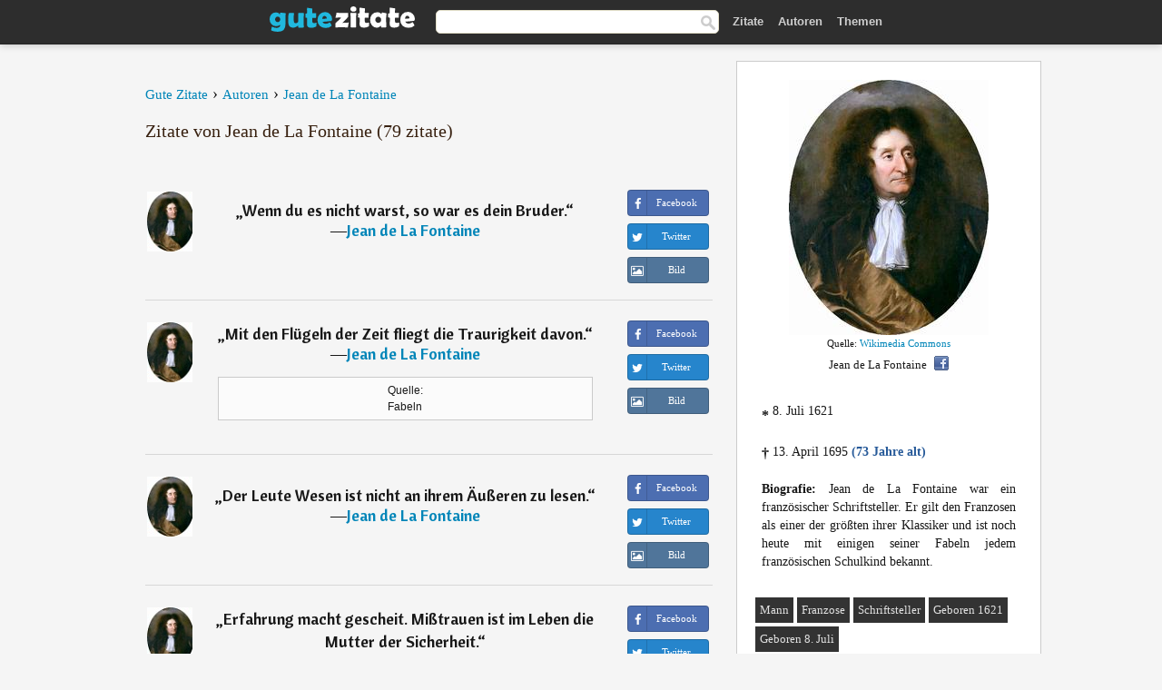

--- FILE ---
content_type: text/html; charset=UTF-8
request_url: https://gutezitate.com/autor/jean-de-la-fontaine/6
body_size: 6015
content:
<!DOCTYPE html>
<html lang="de" xml:lang="de"><head prefix="og: http://ogp.me/ns# fb: http://ogp.me/ns/fb# gutezitate: http://ogp.me/ns/fb/gutezitate#">
<meta http-equiv="content-type" content="text/html; charset=UTF-8"> 

  <title>Jean de La Fontaine - Zitate - Gute Zitate</title>
  
  <meta name="description" content="Gedichte, Sprüche und Zitate von Jean de La Fontaine für Facebook, Twitter, WhatsApp und Instagram. Jean de La Fontaine war ein französischer...">

<link href="/css/basev2.1.9.css" media="screen" rel="stylesheet" type="text/css">
<link rel="preconnect" href="https://fonts.googleapis.com">
<link rel="preconnect" href="https://fonts.gstatic.com" crossorigin>

  <meta property="og:title" content="Jean de La Fontaine">
  <meta property="og:type" content="gutezitate:autor">
  <meta property="og:site_name" content="Gute Zitate">
  <meta property="og:description" content="Zitate von Jean de La Fontaine">
  <meta property="og:image" content="https://gutezitate.com/bilder/jean-de-la-fontaine.jpg">
  <meta property="og:url" content="https://gutezitate.com/autor/jean-de-la-fontaine">  
  <meta property="fb:app_id" content="613188655393765"> 
  <meta itemprop="image" content="https://gutezitate.com/bilder/jean-de-la-fontaine.jpg">
  <link rel="image_src" href="https://gutezitate.com/bilder/jean-de-la-fontaine.jpg">  
  <link rel="apple-touch-icon" sizes="57x57" href="/apple-touch-icon-57x57.png?v=2016">
  <link rel="apple-touch-icon" sizes="60x60" href="/apple-touch-icon-60x60.png?v=2016">
  <link rel="apple-touch-icon" sizes="72x72" href="/apple-touch-icon-72x72.png?v=2016">
  <link rel="apple-touch-icon" sizes="76x76" href="/apple-touch-icon-76x76.png?v=2016">
  <link rel="apple-touch-icon" sizes="114x114" href="/apple-touch-icon-114x114.png?v=2016">
  <link rel="apple-touch-icon" sizes="120x120" href="/apple-touch-icon-120x120.png?v=2016">
  <link rel="apple-touch-icon" sizes="144x144" href="/apple-touch-icon-144x144.png?v=2016">
  <link rel="apple-touch-icon" sizes="152x152" href="/apple-touch-icon-152x152.png?v=2016">
  <link rel="apple-touch-icon" sizes="180x180" href="/apple-touch-icon-180x180.png?v=2016">
  <link rel="icon" type="image/png" href="/favicon-32x32.png?v=2016" sizes="32x32">
  <link rel="icon" type="image/png" href="/android-chrome-192x192.png?v=2016" sizes="192x192">
  <link rel="icon" type="image/png" href="/favicon-96x96.png?v=2016" sizes="96x96">
  <link rel="icon" type="image/png" href="/favicon-16x16.png?v=2016" sizes="16x16">
  <link rel="manifest" href="/manifest.json?v=2016">
  <link rel="mask-icon" href="/safari-pinned-tab.svg?v=2016" color="#5bbad5">
  <link rel="shortcut icon" href="/favicon.ico?v=2016">
  <meta name="apple-mobile-web-app-title" content="Gute Zitate">
  <meta name="application-name" content="Gute Zitate">
  <meta name="msapplication-TileColor" content="#2b5797">
  <meta name="msapplication-TileImage" content="/mstile-144x144.png?v=2016">
  <meta name="theme-color" content="#ffffff">

   
   <meta name="viewport" content="width=device-width, initial-scale=1, maximum-scale=1"> 
   
   
<script async src="https://www.googletagmanager.com/gtag/js?id=G-WF96CDLLB7"></script>
<script>
  window.dataLayer = window.dataLayer || [];
  function gtag(){dataLayer.push(arguments);}
  gtag('js', new Date());

  gtag('config', 'G-WF96CDLLB7');
</script>


<link rel="canonical" href="https://gutezitate.com/autor/jean-de-la-fontaine/6">
<link rel="prev" href="https://gutezitate.com/autor/jean-de-la-fontaine/5">
<script async src="//pagead2.googlesyndication.com/pagead/js/adsbygoogle.js"></script>
<script>
  (adsbygoogle = window.adsbygoogle || []).push({
    google_ad_client: "ca-pub-6631402814758980",
    enable_page_level_ads: true
  });
</script>

</head>

<body>
<div class="content">

    <div id="tbar_w">
    <div class="uitext" id="siteheader">

<div class="shwrapper">	


<div id="logo">
<a href="/">

<img alt="Gute Zitate" src="/img/gute.svg" width="160" height="36">

</a>
</div>
<div id="sitesearch">
<form accept-charset="UTF-8" action="/zitate/" method="get" name="headerSearchForm">
<div class="auto_complete_field_wrapper">
<input class="greyText" id="sitesearch_field" name="q" type="text" autocomplete="off">        
<input type="hidden" name="t" value="1">

</div>
<a class="submitLink" href="#" onclick="document.headerSearchForm.submit(); return false;" rel="nofollow"><img alt="Buscar" src="/img/mg.png" title="Zitate und Autoren" width="16"></a>
</form>
</div>

<ul class="nav" id="sitenav">
<li>
<a href="/" class="navlink" id="quotes2li">Zitate</a>
</li>
<li>
<a href="/autoren/" class="navlink" id="authors2li">Autoren</a>
</li>
<li>
<a href="/themen/" class="navlink" id="topics2li">Themen</a>
</li>
</ul>

<div class="loginbar">
<div class="ubtn-group" id="lbsearch"><a href="/zitate/" class="ubtn ubtn-inverse"> <i class="icon-search icon-white nbarbtn"></i></a></div><div class="ubtn-group" id="lbmore"><a href="#showmore" class="ubtn ubtn-inverse"> <i class="icon-menu icon-white nbarbtn"></i></a></div>
</div>


</div>
</div>

</div>



  <div class="mainContentContainer ">
    <div class="mainContent">
      

      <div class="mainContentFloat">



<div class="leftContainer">
	<br>
	
	<div id="breadcrumbs"><ol itemscope itemtype="https://schema.org/BreadcrumbList" class="obdc"><li itemprop="itemListElement" itemscope itemtype="https://schema.org/ListItem"><a itemprop="item" href="/"><span itemprop="name">Gute Zitate</span></a><meta itemprop="position" content="1"></li><li class="bdcsp"> › </li><li itemprop="itemListElement" itemscope itemtype="https://schema.org/ListItem"><a itemprop="item" href="/autoren/"><span itemprop="name">Autoren</span></a><meta itemprop="position" content="2"></li><li class="bdcsp"> › </li><li itemprop="itemListElement" itemscope itemtype="https://schema.org/ListItem"><a itemprop="item" itemscope itemtype="https://schema.org/Person" href="/autor/jean-de-la-fontaine"><span itemprop="name">Jean de La Fontaine</span></a><meta itemprop="position" content="3"></li></ol></div><h1>Zitate von Jean de La Fontaine (79 zitate)</h1><br><div class="quotes"><div class="quote"><div class="quoteDetails"><table><tbody><tr><td class="qd_td"><a href="/autor/jean-de-la-fontaine"><img alt="Jean de La Fontaine"  src="/bilder/jean-de-la-fontaine-s1.jpg" srcset="/bilder/jean-de-la-fontaine-s1@2x.jpg 2x" width="50" height="66"></a></td><td class="swidth"><div class="quoteText2">„<a href="/zitat/185700" class="qlink">Wenn du es nicht warst, so war es dein Bruder.</a>“<br>  ―<a href="/autor/jean-de-la-fontaine">Jean de La Fontaine</a></div></td></tr></tbody></table></div><div class="action"><div class="acdblock"><div class="abtndiv"><a href="javascript:void(0);" rel="nofollow" onclick="sbWindow('https://www.facebook.com/sharer/sharer.php?u=https://gutezitate.com/zitat/185700',640,360);" class="btn btn-block btn-social btn-xs btn-facebook" > <span class="fa fa-facebook"></span><div class="abtnlabel">Facebook</div></a></div><div class="abtndiv"><a href="javascript:void(0);" rel="nofollow" onclick="sbWindow('https://twitter.com/intent/tweet?original_referer=https://gutezitate.com/zitat/185700&amp;text=Wenn+du+es+nicht+warst%2C+so+war+es+dein+Bruder.&amp;url=https://gutezitate.com/zitat/185700',570,270);" class="btn btn-block btn-social btn-xs btn-twitter"> <span class="fa fa-twitter"></span><div class="abtnlabel">Twitter</div></a></div><div class="wappbtn abtndiv"><a class="btn btn-block btn-social btn-xs btn-wapp" href="whatsapp://send?text=Wenn du es nicht warst, so war es dein Bruder. - Jean de La Fontaine - https://gutezitate.com/zitat/185700"> <span class="fa fa-wapp"></span><div class="abtnlabel">WhatsApp</div></a></div><div class="abtndiv"><a href="/zitat/185700" class="btn btn-block btn-social btn-xs btn-img"> <span class="fa fa-img"></span><div class="abtnlabel">Bild</div></a></div></div></div></div><div class="quote"><div class="quoteDetails"><table><tbody><tr><td class="qd_td"><a href="/autor/jean-de-la-fontaine"><img alt="Jean de La Fontaine"  src="/bilder/jean-de-la-fontaine-s1.jpg" srcset="/bilder/jean-de-la-fontaine-s1@2x.jpg 2x" width="50" height="66"></a></td><td class="swidth"><div class="quoteText2">„<a href="/zitat/189212" class="qlink">Mit den Flügeln der Zeit fliegt die Traurigkeit davon.</a>“<br>  ―<a href="/autor/jean-de-la-fontaine">Jean de La Fontaine</a></div><div class="refbox">Quelle: <br> Fabeln</div></td></tr></tbody></table></div><div class="action"><div class="acdblock"><div class="abtndiv"><a href="javascript:void(0);" rel="nofollow" onclick="sbWindow('https://www.facebook.com/sharer/sharer.php?u=https://gutezitate.com/zitat/189212',640,360);" class="btn btn-block btn-social btn-xs btn-facebook" > <span class="fa fa-facebook"></span><div class="abtnlabel">Facebook</div></a></div><div class="abtndiv"><a href="javascript:void(0);" rel="nofollow" onclick="sbWindow('https://twitter.com/intent/tweet?original_referer=https://gutezitate.com/zitat/189212&amp;text=Mit+den+Fl%C3%BCgeln+der+Zeit+fliegt+die+Traurigkeit+davon.&amp;url=https://gutezitate.com/zitat/189212',570,270);" class="btn btn-block btn-social btn-xs btn-twitter"> <span class="fa fa-twitter"></span><div class="abtnlabel">Twitter</div></a></div><div class="wappbtn abtndiv"><a class="btn btn-block btn-social btn-xs btn-wapp" href="whatsapp://send?text=Mit den Flügeln der Zeit fliegt die Traurigkeit davon. - Jean de La Fontaine - https://gutezitate.com/zitat/189212"> <span class="fa fa-wapp"></span><div class="abtnlabel">WhatsApp</div></a></div><div class="abtndiv"><a href="/zitat/189212" class="btn btn-block btn-social btn-xs btn-img"> <span class="fa fa-img"></span><div class="abtnlabel">Bild</div></a></div></div></div></div><div class="quote"><div class="quoteDetails"><table><tbody><tr><td class="qd_td"><a href="/autor/jean-de-la-fontaine"><img alt="Jean de La Fontaine"  src="/bilder/jean-de-la-fontaine-s1.jpg" srcset="/bilder/jean-de-la-fontaine-s1@2x.jpg 2x" width="50" height="66"></a></td><td class="swidth"><div class="quoteText2">„<a href="/zitat/190041" class="qlink">Der Leute Wesen ist nicht an ihrem Äußeren zu lesen.</a>“<br>  ―<a href="/autor/jean-de-la-fontaine">Jean de La Fontaine</a></div></td></tr></tbody></table></div><div class="action"><div class="acdblock"><div class="abtndiv"><a href="javascript:void(0);" rel="nofollow" onclick="sbWindow('https://www.facebook.com/sharer/sharer.php?u=https://gutezitate.com/zitat/190041',640,360);" class="btn btn-block btn-social btn-xs btn-facebook" > <span class="fa fa-facebook"></span><div class="abtnlabel">Facebook</div></a></div><div class="abtndiv"><a href="javascript:void(0);" rel="nofollow" onclick="sbWindow('https://twitter.com/intent/tweet?original_referer=https://gutezitate.com/zitat/190041&amp;text=Der+Leute+Wesen+ist+nicht+an+ihrem+%C3%84u%C3%9Feren+zu+lesen.&amp;url=https://gutezitate.com/zitat/190041',570,270);" class="btn btn-block btn-social btn-xs btn-twitter"> <span class="fa fa-twitter"></span><div class="abtnlabel">Twitter</div></a></div><div class="wappbtn abtndiv"><a class="btn btn-block btn-social btn-xs btn-wapp" href="whatsapp://send?text=Der Leute Wesen ist nicht an ihrem Äußeren zu lesen. - Jean de La Fontaine - https://gutezitate.com/zitat/190041"> <span class="fa fa-wapp"></span><div class="abtnlabel">WhatsApp</div></a></div><div class="abtndiv"><a href="/zitat/190041" class="btn btn-block btn-social btn-xs btn-img"> <span class="fa fa-img"></span><div class="abtnlabel">Bild</div></a></div></div></div></div><div class="quote"><div class="quoteDetails"><table><tbody><tr><td class="qd_td"><a href="/autor/jean-de-la-fontaine"><img alt="Jean de La Fontaine"  src="/bilder/jean-de-la-fontaine-s1.jpg" srcset="/bilder/jean-de-la-fontaine-s1@2x.jpg 2x" width="50" height="66"></a></td><td class="swidth"><div class="quoteText2">„<a href="/zitat/192210" class="qlink">Erfahrung macht gescheit. Mißtrauen ist im Leben die Mutter der Sicherheit.</a>“<br>  ―<a href="/autor/jean-de-la-fontaine">Jean de La Fontaine</a></div></td></tr></tbody></table></div><div class="action"><div class="acdblock"><div class="abtndiv"><a href="javascript:void(0);" rel="nofollow" onclick="sbWindow('https://www.facebook.com/sharer/sharer.php?u=https://gutezitate.com/zitat/192210',640,360);" class="btn btn-block btn-social btn-xs btn-facebook" > <span class="fa fa-facebook"></span><div class="abtnlabel">Facebook</div></a></div><div class="abtndiv"><a href="javascript:void(0);" rel="nofollow" onclick="sbWindow('https://twitter.com/intent/tweet?original_referer=https://gutezitate.com/zitat/192210&amp;text=Erfahrung+macht+gescheit.+Mi%C3%9Ftrauen+ist+im+Leben+die+Mutter+der+Sicherheit.&amp;url=https://gutezitate.com/zitat/192210',570,270);" class="btn btn-block btn-social btn-xs btn-twitter"> <span class="fa fa-twitter"></span><div class="abtnlabel">Twitter</div></a></div><div class="wappbtn abtndiv"><a class="btn btn-block btn-social btn-xs btn-wapp" href="whatsapp://send?text=Erfahrung macht gescheit. Mißtrauen ist im Leben die Mutter der Sicherheit. - Jean de La Fontaine - https://gutezitate.com/zitat/192210"> <span class="fa fa-wapp"></span><div class="abtnlabel">WhatsApp</div></a></div><div class="abtndiv"><a href="/zitat/192210" class="btn btn-block btn-social btn-xs btn-img"> <span class="fa fa-img"></span><div class="abtnlabel">Bild</div></a></div></div></div></div></div><div class ="paging" style="text-align: center; width: 100%"><div><a class="page"  href="/autor/jean-de-la-fontaine/">1</a><a class="page"  href="/autor/jean-de-la-fontaine/2">2</a><a class="page"  href="/autor/jean-de-la-fontaine/3">3</a><a class="page"  href="/autor/jean-de-la-fontaine/4">4</a><a class="page"  href="/autor/jean-de-la-fontaine/5">5</a><span class="page2">6</span></div></div></div>
<div class="rightContainer">
<div id="ainfobox"><div style="display:none" id="abadivr">Sobre o Autor:</div><img src="/bilder/jean-de-la-fontaine.jpg" loading="lazy" width="220" height="281" alt="Jean de La Fontaine" title="Jean de La Fontaine" style="max-width:250px;"><br><div id="imgsrc">Quelle: <a target="_blank" href="https://commons.wikimedia.org/wiki/File:Jean_de_La_Fontaine.PNG?uselang=de">Wikimedia Commons</a></div>Jean de La Fontaine<a href="javascript:void(0);" onclick="sbWindow('https://www.facebook.com/sharer/sharer.php?u=https://gutezitate.com/autor/jean-de-la-fontaine',640,360);"><img src="/img/fb16.png" srcset="/img/fb16@2x.png 2x" class="sbutton" width="16" height="16"></a><div id="ainfodata"><div style="text-align:left"><br><span class="bddate valign1"><b>*</b></span> 8. Juli 1621</div><div style="text-align:left"><br><span class="bddate valign2"><b>†</b></span> 13. April 1695  <span style="color:#275A99;font-weight:bold;">(73 Jahre alt)</span></div><div style="text-align:justify"><br><b>Biografie:</b> Jean de La Fontaine war ein französischer Schriftsteller. Er gilt den Franzosen als einer der größten ihrer Klassiker und ist noch heute mit einigen seiner Fabeln jedem französischen Schulkind bekannt.</div></div><br><div class="tagsblock"><div class="atag"><a href="/autoren/suche/mann">Mann</a></div><div class="atag"><a href="/autoren/suche/franzose">Franzose</a></div><div class="atag"><a href="/autoren/suche/schriftsteller">Schriftsteller</a></div><div class="atag"><a href="/autoren/suche/geboren-1621">Geboren 1621</a></div><div class="atag"><a href="/autoren/suche/geboren-8.-juli">Geboren 8. Juli</a></div></div><div class="clear"></div></div><div class="clear"></div>
    <div class="clearFloats bigBox qotd" id="quote_of_the_day"><div class="h2Container gradientHeaderContainer" style="float:left"><h2 class="brownBackground">Zitat des Tages</h2></div><div class="bigBoxBody"><div class="bigBoxContent containerWithHeaderContent">
      <div id="quoteoftheday" style="margin-bottom:10px;float:left;width:100%">
        <div class="stacked mediumText"><b>„</b><i>Nicht darauf kommt es an, daß ich etwas anderes meine als der andere, sondern darauf, daß der andere das Richtige aus Eigenem finden wird, wenn ich etwas dazu beitrage.</i><b>“</b> <i>[Das Miteinander der Menschen,  Wie erlangt man Erkenntnisse der höheren Welten? (GA 10) S. 70.]</i></div>

<div class="mediumText">
<div class="textRight">

—
<a href="/autor/rudolf-steiner"><strong>Rudolf Steiner</strong></a>

</div>
</div>

      </div>
	  

<div class="clear"></div></div></div><div class="bigBoxBottom"></div></div>


<div class="clear"></div>
<br>
<div id="adslot2">
<script async src="//pagead2.googlesyndication.com/pagead/js/adsbygoogle.js"></script>
<!-- gutezitate_side2 -->
<ins class="adsbygoogle"
     style="display:inline-block;width:300px;height:600px"
     data-ad-client="ca-pub-6631402814758980"
     data-ad-slot="7332518820"></ins>
<script>
(adsbygoogle = window.adsbygoogle || []).push({});
</script></div>

<div id="exbar">
<a id="showmore">&nbsp;</a>
<div class="ubtn-group"><a href="/autoren/" class="ubtn ubtn-inverse">Autoren</a></div><div class="ubtn-group"><a href="/themen/" class="ubtn ubtn-inverse">Themen</a></div></div>


  <div class="containerWithHeader clearFloats bigBox"><div class="h2Container gradientHeaderContainer"><h2 class="brownBackground">Top-Autoren</h2></div><div class="bigBoxBody"><div class="bigBoxContent containerWithHeaderContent">
      
	  <div class="dpopauth"><div class="pop_authors" id="apop1" ><a href="/autor/platon"><img src="/bilder/platon-s1.jpg" loading="lazy"  srcset="/bilder/platon-s1@2x.jpg 2x" width="50" height="66" alt="Platon" title="Platon"></a></div><div class="pop_authors" id="apop2" ><a href="/autor/peter-hohl"><img src="/bilder/peter-hohl-s1.jpg" loading="lazy"  srcset="/bilder/peter-hohl-s1@2x.jpg 2x" width="50" height="66" alt="Peter Hohl" title="Peter Hohl"></a></div><div class="pop_authors" id="apop3" ><a href="/autor/george-bernard-shaw"><img src="/bilder/george-bernard-shaw-s1.jpg" loading="lazy"  srcset="/bilder/george-bernard-shaw-s1@2x.jpg 2x" width="50" height="66" alt="George Bernard Shaw" title="George Bernard Shaw"></a></div><div class="pop_authors" id="apop4" ><a href="/autor/friedrich-gottlieb-klopstock"><img src="/bilder/friedrich-gottlieb-klopstock-s1.jpg" loading="lazy"  srcset="/bilder/friedrich-gottlieb-klopstock-s1@2x.jpg 2x" width="50" height="66" alt="Friedrich Gottlieb Klopstock" title="Friedrich Gottlieb Klopstock"></a></div><div class="pop_authors" id="apop5" ><a href="/autor/arthur-conan-doyle"><img src="/bilder/arthur-conan-doyle-s1.jpg" loading="lazy"  srcset="/bilder/arthur-conan-doyle-s1@2x.jpg 2x" width="50" height="66" alt="Arthur Conan Doyle" title="Arthur Conan Doyle"></a></div><div class="pop_authors" id="apop6" ><a href="/autor/sunzi"><img src="/bilder/sunzi-s1.jpg" loading="lazy"  srcset="/bilder/sunzi-s1@2x.jpg 2x" width="50" height="66" alt="Sunzi" title="Sunzi"></a></div><div class="pop_authors" id="apop7" ><a href="/autor/friedrich-halm"><img src="/bilder/friedrich-halm-s1.jpg" loading="lazy"  srcset="/bilder/friedrich-halm-s1@2x.jpg 2x" width="50" height="66" alt="Friedrich Halm" title="Friedrich Halm"></a></div><div class="pop_authors" id="apop8" ><a href="/autor/erich-kästner"><img src="/bilder/erich-kastner-s1.jpg" loading="lazy"  srcset="/bilder/erich-kastner-s1@2x.jpg 2x" width="50" height="66" alt="Erich Kästner" title="Erich Kästner"></a></div><div class="pop_authors" id="apop9" ><a href="/autor/alfred-de-musset"><img src="/bilder/alfred-de-musset-s1.jpg" loading="lazy"  srcset="/bilder/alfred-de-musset-s1@2x.jpg 2x" width="50" height="66" alt="Alfred de Musset" title="Alfred de Musset"></a></div><div class="pop_authors" id="apop10" ><a href="/autor/friedrich-von-logau"><img src="/bilder/friedrich-von-logau-s1.jpg" loading="lazy"  srcset="/bilder/friedrich-von-logau-s1@2x.jpg 2x" width="50" height="66" alt="Friedrich von Logau" title="Friedrich von Logau"></a></div><div class="pop_authors" id="apop11" ><a href="/autor/heinrich-heine"><img src="/bilder/heinrich-heine-s1.jpg" loading="lazy"  srcset="/bilder/heinrich-heine-s1@2x.jpg 2x" width="50" height="66" alt="Heinrich Heine" title="Heinrich Heine"></a></div><div class="pop_authors" id="apop12" ><a href="/autor/peter-ustinov"><img src="/bilder/peter-ustinov-s1.jpg" loading="lazy"  srcset="/bilder/peter-ustinov-s1@2x.jpg 2x" width="50" height="66" alt="Peter Ustinov" title="Peter Ustinov"></a></div><div class="pop_authors" id="apop13" ><a href="/autor/ludwig-börne"><img src="/bilder/ludwig-borne-s1.jpg" loading="lazy"  srcset="/bilder/ludwig-borne-s1@2x.jpg 2x" width="50" height="66" alt="Ludwig Börne" title="Ludwig Börne"></a></div><div class="pop_authors" id="apop14" ><a href="/autor/christoph-august-tiedge"><img src="/bilder/christoph-august-tiedge-s1.jpg" loading="lazy"  srcset="/bilder/christoph-august-tiedge-s1@2x.jpg 2x" width="50" height="66" alt="Christoph August Tiedge" title="Christoph August Tiedge"></a></div><div class="pop_authors" id="apop15" ><a href="/autor/jean-jacques-rousseau"><img src="/bilder/jean-jacques-rousseau-s1.jpg" loading="lazy"  srcset="/bilder/jean-jacques-rousseau-s1@2x.jpg 2x" width="50" height="66" alt="Jean-Jacques Rousseau" title="Jean-Jacques Rousseau"></a></div><div class="pop_authors dnone" id="apop16" ><a href="/autor/albert-einstein"><img src="/bilder/albert-einstein-s1.jpg" loading="lazy"  srcset="/bilder/albert-einstein-s1@2x.jpg 2x" width="50" height="66" alt="Albert Einstein" title="Albert Einstein"></a></div></div>

<div class="clear"></div>

<div class="atag" id="mpopauthors"><a href="/autoren/suche/top">Mehr Top-Autoren</a></div>

</div></div>
<div class="bigBoxBottom"></div></div>


  <div class="containerWithHeader clearFloats bigBox"><div class="h2Container gradientHeaderContainer"><h2 class="brownBackground">Top-Themen</h2></div><div  id="themesblock" class="bigBoxBody"><div class="bigBoxContent containerWithHeaderContent">
      
	  <div id="poptagsblock" class="tcenter swidth"><div class="atag mwtag"><a href="/zitate/leben" class="actionLinkLite serif">Leben</a></div><div class="atag mwtag"><a href="/zitate/sein" class="actionLinkLite serif">Sein</a></div><div class="atag mwtag"><a href="/zitate/mensch" class="actionLinkLite serif">Mensch</a></div><div class="atag mwtag"><a href="/zitate/liebe" class="actionLinkLite serif">Liebe</a></div><div class="atag mwtag"><a href="/zitate/welt" class="actionLinkLite serif">Welt</a></div><div class="atag mwtag"><a href="/zitate/haben" class="actionLinkLite serif">Haben</a></div><div class="atag mwtag"><a href="/zitate/gott" class="actionLinkLite serif">Gott</a></div><div class="atag mwtag"><a href="/zitate/macht" class="actionLinkLite serif">Macht</a></div><div class="atag mwtag"><a href="/zitate/zeit" class="actionLinkLite serif">Zeit</a></div><div class="atag mwtag"><a href="/zitate/andere" class="actionLinkLite serif">Andere</a></div><div class="atag mwtag"><a href="/zitate/wahrheit" class="actionLinkLite serif">Wahrheit</a></div><div class="atag mwtag"><a href="/zitate/größe" class="actionLinkLite serif">Größe</a></div><div class="atag mwtag"><a href="/zitate/glück" class="actionLinkLite serif">Glück</a></div><div class="atag mwtag"><a href="/zitate/gut" class="actionLinkLite serif">Gut</a></div><div class="atag mwtag"><a href="/zitate/ganz" class="actionLinkLite serif">Ganz</a></div><div class="atag mwtag"><a href="/zitate/mann" class="actionLinkLite serif">Mann</a></div><div class="atag mwtag"><a href="/zitate/güte" class="actionLinkLite serif">Güte</a></div><div class="atag mwtag"><a href="/zitate/können" class="actionLinkLite serif">Können</a></div><div class="atag mwtag"><a href="/zitate/natur" class="actionLinkLite serif">Natur</a></div><div class="atag mwtag"><a href="/zitate/frau" class="actionLinkLite serif">Frau</a></div><div class="atag mwtag"><a href="/zitate/seele" class="actionLinkLite serif">Seele</a></div><div class="atag mwtag"><a href="/zitate/herz" class="actionLinkLite serif">Herz</a></div><div class="atag mwtag"><a href="/zitate/recht" class="actionLinkLite serif">Recht</a></div><div class="atag mwtag"><a href="/zitate/geist" class="actionLinkLite serif">Geist</a></div><div class="atag mwtag"><a href="/zitate/würde" class="actionLinkLite serif">Würde</a></div><div class="atag mwtag"><a href="/zitate/ware" class="actionLinkLite serif">Ware</a></div><div class="atag mwtag"><a href="/zitate/müssen" class="actionLinkLite serif">Müssen</a></div><div class="atag mwtag"><a href="/zitate/wissen" class="actionLinkLite serif">Wissen</a></div><div class="atag mwtag"><a href="/zitate/kunst" class="actionLinkLite serif">Kunst</a></div><div class="atag mwtag"><a href="/zitate/gedanken" class="actionLinkLite serif">Gedanken</a></div><div class="atag mwtag"><a href="/zitate/freiheit" class="actionLinkLite serif">Freiheit</a></div><div class="atag mwtag"><a href="/zitate/wort" class="actionLinkLite serif">Wort</a></div><div class="atag mwtag"><a href="/zitate/geld" class="actionLinkLite serif">Geld</a></div><div class="atag mwtag"><a href="/zitate/weiß" class="actionLinkLite serif">Weiß</a></div><div class="atag mwtag"><a href="/zitate/länge" class="actionLinkLite serif">Länge</a></div><div class="atag mwtag" id="lastpoptag"><a href="/zitate/denken" class="actionLinkLite serif">Denken</a></div></div>
<div class="clear"></div></div></div>
<div class="bigBoxBottom"></div>
</div>
</div>
      </div>

      <div class="clear"></div>
	    </div>
    <div class="clear"></div>
  </div>

  <div class="clear"></div>
    <div id="adbottom"> 
  <script async src="//pagead2.googlesyndication.com/pagead/js/adsbygoogle.js"></script>
<!-- gutezitate_bottom -->
<ins class="adsbygoogle"
     style="display:inline-block;width:728px;height:90px"
     data-ad-client="ca-pub-6631402814758980"
     data-ad-slot="1831872418"></ins>
<script>
(adsbygoogle = window.adsbygoogle || []).push({});
</script>  </div>
  
  <div class="footerContainer">
    <div class="footer">
      <div class="copyright">
        © 2025 Gute Zitate      </div>
      <div class="adminLinksContainer">
        <ul class="adminLinks">
		
			<li>
            <a target="_blank" href="https://www.facebook.com/gutezitate.site" class="first" >Facebook</a>
          </li>
		
		  <li>
            <a href="/impressum/"  >Impressum</a>
          </li>
		  
		  <li>
            <a href="/datenschutz" >Datenschutz</a>
          </li>		  

        </ul>
        <br><br>
      </div>
    </div>
  </div>
  
  <link rel="preload" href="https://fonts.googleapis.com/css2?family=Cantora+One&display=swap" as="style" onload="this.onload=null;this.rel='stylesheet'">
<noscript><link href="https://fonts.googleapis.com/css2?family=Cantora+One&display=swap" rel="stylesheet"></noscript>


 <script> 
function sbWindow(address,w,h) {

    var sTop = window.screen.height / 2 - (h / 2);
    var sLeft = window.screen.width / 2 - (w / 2);
    var sharer = window.open(address, "", "status=1,height=" + h + ",width=" + w + ",top=" + sTop + ",left=" + sLeft + ",resizable=0");
}

(function() {
      function gs(url,success){
        var script=document.createElement('script');
        script.src=url;
        var head=document.getElementsByTagName('head')[0],
            done=false;
        script.onload=script.onreadystatechange = function(){
          if ( !done && (!this.readyState || this.readyState == 'loaded' || this.readyState == 'complete') ) {
            done=true;
            success();
            script.onload = script.onreadystatechange = null;
            head.removeChild(script);
          }
        };
        head.appendChild(script);
      }
        gs('https://ajax.googleapis.com/ajax/libs/jquery/1.9.1/jquery.min.js',function(){
		gs('https://gutezitate.com/js/zit.v3.js',function(){
		
				
		})
            
        });
    })();
</script> 
</div>



<script defer src="https://static.cloudflareinsights.com/beacon.min.js/vcd15cbe7772f49c399c6a5babf22c1241717689176015" integrity="sha512-ZpsOmlRQV6y907TI0dKBHq9Md29nnaEIPlkf84rnaERnq6zvWvPUqr2ft8M1aS28oN72PdrCzSjY4U6VaAw1EQ==" data-cf-beacon='{"version":"2024.11.0","token":"d813b749784a41f9b35a2b01f5477aa8","r":1,"server_timing":{"name":{"cfCacheStatus":true,"cfEdge":true,"cfExtPri":true,"cfL4":true,"cfOrigin":true,"cfSpeedBrain":true},"location_startswith":null}}' crossorigin="anonymous"></script>
</body></html>

--- FILE ---
content_type: text/html; charset=utf-8
request_url: https://www.google.com/recaptcha/api2/aframe
body_size: 266
content:
<!DOCTYPE HTML><html><head><meta http-equiv="content-type" content="text/html; charset=UTF-8"></head><body><script nonce="yvhRdjz_szz3hm90aUsIEw">/** Anti-fraud and anti-abuse applications only. See google.com/recaptcha */ try{var clients={'sodar':'https://pagead2.googlesyndication.com/pagead/sodar?'};window.addEventListener("message",function(a){try{if(a.source===window.parent){var b=JSON.parse(a.data);var c=clients[b['id']];if(c){var d=document.createElement('img');d.src=c+b['params']+'&rc='+(localStorage.getItem("rc::a")?sessionStorage.getItem("rc::b"):"");window.document.body.appendChild(d);sessionStorage.setItem("rc::e",parseInt(sessionStorage.getItem("rc::e")||0)+1);localStorage.setItem("rc::h",'1766220539962');}}}catch(b){}});window.parent.postMessage("_grecaptcha_ready", "*");}catch(b){}</script></body></html>

--- FILE ---
content_type: image/svg+xml
request_url: https://gutezitate.com/img/gute.svg
body_size: 2606
content:
<svg id="Layer_1" data-name="Layer 1" xmlns="http://www.w3.org/2000/svg" viewBox="0 0 345.88 60.38"><defs><style>.cls-1{fill:#20b8de;}.cls-2{fill:#fff;}</style></defs><path class="cls-1" d="M45.85,53.59q0,10.33-4.35,14.84T26.55,73a48.56,48.56,0,0,1-8.32-1q-6.71-1.23-6.71-2.9,0-.69,1.56-7.12c.17-.67.44-1,.8-1a1.6,1.6,0,0,1,.4.14,23.53,23.53,0,0,0,10.34,2.76,11.28,11.28,0,0,0,5.19-1.31c2.08-1,3.12-2.34,3.12-3.92V56.27a13.26,13.26,0,0,1-9.51,3.49,14.42,14.42,0,0,1-11.21-4.9A16.75,16.75,0,0,1,8,43.24,16.67,16.67,0,0,1,12,31.74,14.17,14.17,0,0,1,23.13,27a9.8,9.8,0,0,1,8.39,3.91c.38.54.65.8.8.8s.32-.43.32-1.3q0-2.91.66-2.91c.38,0,2.48.2,6.27.6s5.78.63,5.92.67a.91.91,0,0,1,.62.95q0,2.5-.17,7.47c-.1,3.32-.16,5.81-.16,7.48,0,1,0,2.48,0,4.46S45.85,52.6,45.85,53.59ZM33.3,43.53a6.64,6.64,0,0,0-1.76-4.59A5.74,5.74,0,0,0,27.13,37a5.64,5.64,0,0,0-4.41,2A6.71,6.71,0,0,0,21,43.61a6.5,6.5,0,0,0,1.79,4.57,5.78,5.78,0,0,0,4.38,1.92,5.69,5.69,0,0,0,4.41-2A6.67,6.67,0,0,0,33.3,43.53Z" transform="translate(-7.96 -12.66)"/><path class="cls-1" d="M89.48,30q0,2.69-.26,8.06T89,46.15q0,2.61.18,7.84t.18,7.8A1.15,1.15,0,0,1,88.42,63a28.08,28.08,0,0,1-5.84.37,47.67,47.67,0,0,1-5.52-.22,1,1,0,0,1-.87-.87L76,60.12c-.13-1.11-.29-1.67-.51-1.67.34,0-.89.82-3.67,2.47a15.25,15.25,0,0,1-7.58,2.47q-9.61,0-11.4-8.68A64.43,64.43,0,0,1,52,43,50.12,50.12,0,0,1,53.37,30c.26-1,.76-1.49,1.48-1.49l5.08,0,5.09,0c.75,0,1.12.31,1.12.94a5.52,5.52,0,0,1-.07.76,65.31,65.31,0,0,0-.76,10,60.24,60.24,0,0,0,.4,8.64c.43,2.66,2,4,4.75,4a5.89,5.89,0,0,0,3.47-1.42,4.12,4.12,0,0,0,1.94-2.94q.07-1.34.07-18.22a3,3,0,0,1,.18-1.41c.15-.24.58-.36,1.31-.36l5.35,0c2.38,0,4.17,0,5.35,0,.73,0,1.15.18,1.27.54A3.77,3.77,0,0,1,89.48,30Z" transform="translate(-7.96 -12.66)"/><path class="cls-1" d="M119.74,52.39a29.83,29.83,0,0,1-.27,3.3,30.07,30.07,0,0,0-.27,3.25,2.53,2.53,0,0,1-.22,1.33,4.25,4.25,0,0,1-1.2.83,21.14,21.14,0,0,1-10.38,2.58q-10.49,0-10.48-8,0-2.4.18-7.21t.18-7.2c0-1.07-.62-1.6-1.85-1.6H95a3.74,3.74,0,0,1-.48,0c-.92,0-1.37-.33-1.37-1,0-.39,0-1,.09-1.78s.09-1.39.09-1.78,0-1.28-.09-2.32-.09-1.82-.09-2.32.77-.75,2.32-.8c.87,0,1.34-.27,1.41-.73A25.88,25.88,0,0,0,97,24.63q-.15-4.68-.15-4.47c0-2.8.27-4.21.8-4.21a13,13,0,0,1,2.8.44,27.4,27.4,0,0,0,2.86.54q1.86.26,5.59.69c.61.05.91.26.91.62,0,1-.08,2.43-.24,4.39s-.23,3.44-.23,4.43c0,1.18.35,1.78,1,1.78.85,0,2.13,0,3.85-.11s3-.11,3.88-.11c.53,0,.8.18.8.54,0,.56-.06,1.39-.18,2.51s-.18,1.94-.18,2.5,0,1.43,0,2.54,0,2,0,2.54-.35.76-1.05.76c-.49,0-1.3,0-2.43,0s-2-.05-2.44-.05H110q-.54,0-.54,1.59v2.58q0,1.74,0,2.58a9,9,0,0,0,.69,4.21c.66,1,1.94,1.56,3.85,1.56A11.62,11.62,0,0,0,116.6,52a11.66,11.66,0,0,1,2.38-.42C119.49,51.59,119.74,51.86,119.74,52.39Z" transform="translate(-7.96 -12.66)"/><path class="cls-1" d="M156.8,43.32q0,3.66-2.36,4.17-.41.07-7.51.8-4.29.47-12.78,1.12a5.16,5.16,0,0,0,3.09,3.6A11,11,0,0,0,142,54a13.69,13.69,0,0,0,6.49-1.74l2.76-1.74c.51.24,1.36,1.48,2.56,3.7s1.8,3.64,1.8,4.25c0,.17-.18.45-.55.83q-4.43,4.76-13.75,4.76-8.64,0-13.94-5T122,45.35q0-8.35,4.86-13.68,5-5.52,13.28-5.52a15.77,15.77,0,0,1,11.84,5.08A16.9,16.9,0,0,1,156.8,43.32ZM144.1,41.1a5.61,5.61,0,0,0-1.6-4,5.05,5.05,0,0,0-3.81-1.71,4.6,4.6,0,0,0-3.78,1.92,6.62,6.62,0,0,0-1.37,4.18.88.88,0,0,0,1,1,63.48,63.48,0,0,0,8.35-.84C143.7,41.56,144.1,41.37,144.1,41.1Z" transform="translate(-7.96 -12.66)"/><path class="cls-2" d="M193.47,63.07a32.84,32.84,0,0,1-3.49-.25c-1.62-.17-2.77-.27-3.45-.29q-2.35-.08-7.51-.08c-4,0-6.77,0-8.42.15l-2.54.22a24,24,0,0,1-2.58.18c-.43,0-.65-.3-.65-.91s0-1.41,0-2.43c0-1.19.07-2,.07-2.4a12.49,12.49,0,0,0-.23-2,12.5,12.5,0,0,1-.24-2,1.28,1.28,0,0,1,.55-.94,166.53,166.53,0,0,0,13.57-12.92c-.56,0-1.4,0-2.54-.07s-2-.08-2.58-.08c-.87,0-2.19.05-4,.13s-3.1.13-4,.13c-.41,0-.61-.15-.61-.44A29.64,29.64,0,0,1,166,34.2a25.17,25.17,0,0,0,1.13-6c0-.41.42-.61,1.27-.61l4.32.47q3.48.36,9.43.36c1.31,0,3.26,0,5.86-.07s4.56-.07,5.87-.07c.79,0,1.19.34,1.19,1v7.84q0,1.25-13.82,14.7,10.66,0,14.51-.72a2.64,2.64,0,0,1,.47-.08c.34,0,.51.14.51.4,0-.39-.51,1.53-1.52,5.74q-.26,1.74-.87,5.15A.84.84,0,0,1,193.47,63.07Z" transform="translate(-7.96 -12.66)"/><path class="cls-2" d="M213.72,45.94c0,1.77,0,4.4.11,7.89s.1,6.12.1,7.86c0,.51-.3.81-.9.91a43.22,43.22,0,0,1-5.56.22,43.28,43.28,0,0,1-5.58-.22c-.54-.1-.86-.25-1-.47a3.93,3.93,0,0,1-.08-1.09q0-2.51.11-7.53t.11-7.57a132.83,132.83,0,0,0-.8-16.4,7.2,7.2,0,0,1-.07-.76c0-.49.33-.73,1-.73s1.71.07,3.1.22,2.44.21,3.14.21,1.76-.06,3.16-.18,2.46-.18,3.16-.18.87.24.87.73c0,.09,0,.32-.07.69A146.19,146.19,0,0,0,213.72,45.94Zm.94-27q0,6.32-7.11,6.31a7.81,7.81,0,0,1-5.05-1.6A5.71,5.71,0,0,1,200.33,19a5.68,5.68,0,0,1,2.25-4.65,7.65,7.65,0,0,1,5-1.67,7.47,7.47,0,0,1,4.9,1.71A5.71,5.71,0,0,1,214.66,19Z" transform="translate(-7.96 -12.66)"/><path class="cls-2" d="M245,52a30.19,30.19,0,0,1-.27,3.3,29.88,29.88,0,0,0-.27,3.25,2.57,2.57,0,0,1-.22,1.32,4.55,4.55,0,0,1-1.2.84,21.24,21.24,0,0,1-10.38,2.57q-10.49,0-10.49-8c0-1.59.06-4,.18-7.2s.19-5.61.19-7.21q0-1.59-1.86-1.59h-.47l-.47,0c-.92,0-1.38-.32-1.38-1,0-.38,0-1,.09-1.77s.09-1.4.09-1.78,0-1.28-.09-2.33-.09-1.81-.09-2.32.78-.75,2.32-.8c.88,0,1.35-.26,1.42-.72a27.1,27.1,0,0,0,.15-4.36c-.1-3.12-.15-4.61-.15-4.46,0-2.81.27-4.21.8-4.21a12.9,12.9,0,0,1,2.79.43,25.68,25.68,0,0,0,2.87.55c1.23.17,3.1.4,5.59.69.6.05.91.25.91.61,0,1-.08,2.44-.24,4.4s-.24,3.43-.24,4.42c0,1.19.36,1.78,1.06,1.78s2.13,0,3.84-.11,3-.11,3.89-.11c.53,0,.8.19.8.55,0,.56-.07,1.39-.19,2.5s-.18,1.95-.18,2.51,0,1.43,0,2.54,0,2,0,2.54-.36.76-1.06.76l-2.43-.05q-1.71-.06-2.43-.06h-2.72c-.37,0-.55.53-.55,1.6v2.58c0,1.16,0,2,0,2.57a9,9,0,0,0,.69,4.21c.65,1,1.93,1.56,3.85,1.56a11.62,11.62,0,0,0,2.59-.42,12.18,12.18,0,0,1,2.38-.41C244.75,51.17,245,51.43,245,52Z" transform="translate(-7.96 -12.66)"/><path class="cls-2" d="M285.29,44.45c0,1.87.1,4.64.32,8.31s.33,6.44.33,8.28c0,1-.43,1.49-1.27,1.56q-4.5.33-10.31.33c-.46,0-.77-.7-.92-2.09s-.35-2.1-.57-2.12a3.41,3.41,0,0,0-.76.61q-4.07,4.11-8.71,4.1a14.61,14.61,0,0,1-11.72-5.58,18.79,18.79,0,0,1-4.39-12.49q0-8.38,4.53-13.5,4.73-5.3,12.92-5.3a11.06,11.06,0,0,1,9,4c.1.12.19.18.26.18.22,0,.46-.58.74-1.75s.61-1.77,1-1.77a32.13,32.13,0,0,1,5.12.77A50.79,50.79,0,0,1,286,29.21c.36.15.54.34.54.58a6.12,6.12,0,0,1-.1.76A79.31,79.31,0,0,0,285.29,44.45Zm-11.69.22a7.09,7.09,0,0,0-1.94-5.1,7.39,7.39,0,0,0-10.11,0,7.08,7.08,0,0,0-1.92,5.12,7,7,0,0,0,2,5,6.6,6.6,0,0,0,4.93,2.1,6.75,6.75,0,0,0,5.05-2A7.07,7.07,0,0,0,273.6,44.67Z" transform="translate(-7.96 -12.66)"/><path class="cls-2" d="M316.79,52a28.36,28.36,0,0,1-.28,3.3,29.88,29.88,0,0,0-.27,3.25,2.46,2.46,0,0,1-.22,1.32,4.27,4.27,0,0,1-1.19.84,21.24,21.24,0,0,1-10.38,2.57q-10.49,0-10.49-8c0-1.59.06-4,.18-7.2s.18-5.61.18-7.21c0-1.06-.61-1.59-1.85-1.59H292l-.47,0c-.92,0-1.38-.32-1.38-1,0-.38,0-1,.09-1.77s.09-1.4.09-1.78,0-1.28-.09-2.33-.09-1.81-.09-2.32.77-.75,2.32-.8c.87,0,1.34-.26,1.42-.72A27.39,27.39,0,0,0,294,24.2c-.1-3.12-.14-4.61-.14-4.46,0-2.81.26-4.21.79-4.21a12.89,12.89,0,0,1,2.8.43,25.26,25.26,0,0,0,2.87.55q1.84.25,5.59.69c.6.05.9.25.9.61,0,1-.08,2.44-.23,4.4s-.24,3.43-.24,4.42c0,1.19.35,1.78,1.05,1.78s2.13,0,3.85-.11,3-.11,3.88-.11c.54,0,.8.19.8.55,0,.56-.06,1.39-.18,2.5s-.18,1.95-.18,2.51,0,1.43,0,2.54,0,2,0,2.54-.35.76-1.05.76c-.49,0-1.3,0-2.43-.05s-1.95-.06-2.43-.06H307c-.36,0-.54.53-.54,1.6v2.58c0,1.16,0,2,0,2.57a9,9,0,0,0,.69,4.21q1,1.56,3.84,1.56a11.69,11.69,0,0,0,2.6-.42,12,12,0,0,1,2.37-.41C316.53,51.17,316.79,51.43,316.79,52Z" transform="translate(-7.96 -12.66)"/><path class="cls-2" d="M353.84,42.89q0,3.68-2.36,4.18c-.27,0-2.77.31-7.51.8-2.86.31-7.11.68-12.78,1.12a5.15,5.15,0,0,0,3.09,3.59,10.84,10.84,0,0,0,4.79,1,13.75,13.75,0,0,0,6.5-1.74l2.75-1.74c.51.24,1.37,1.47,2.56,3.7s1.8,3.64,1.8,4.24c0,.17-.18.45-.55.84q-4.42,4.76-13.75,4.75-8.64,0-13.94-5T319,44.93q0-8.35,4.86-13.69,5-5.5,13.29-5.51A15.77,15.77,0,0,1,349,30.81,16.88,16.88,0,0,1,353.84,42.89Zm-12.7-2.21a5.61,5.61,0,0,0-1.6-4,5,5,0,0,0-3.81-1.7A4.58,4.58,0,0,0,332,36.94a6.62,6.62,0,0,0-1.38,4.17.88.88,0,0,0,1,1,62.89,62.89,0,0,0,8.35-.83C340.74,41.14,341.14,41,341.14,40.68Z" transform="translate(-7.96 -12.66)"/></svg>

--- FILE ---
content_type: text/javascript
request_url: https://gutezitate.com/js/zit.v3.js
body_size: 4411
content:
jQuery.extend({highlight:function(a,j,g,f){if(a.nodeType===3){var d=a.data.match(j);if(d){var b=document.createElement(g||"span");b.className=f||"highlight";var h=a.splitText(d.index);h.splitText(d[0].length);var e=h.cloneNode(true);b.appendChild(e);h.parentNode.replaceChild(b,h);return 1}}else{if((a.nodeType===1&&a.childNodes)&&!/(script|style)/i.test(a.tagName)&&!(a.tagName===g.toUpperCase()&&a.className===f)){for(var c=0;c<a.childNodes.length;c++){c+=jQuery.highlight(a.childNodes[c],j,g,f)}}}return 0}});jQuery.fn.unhighlight=function(a){var b={className:"highlight",element:"span"};jQuery.extend(b,a);return this.find(b.element+"."+b.className).each(function(){var c=this.parentNode;c.replaceChild(this.firstChild,this);c.normalize()}).end()};function replaceAll(c,a,b){return b.replace(new RegExp(c,"g"),a)}jQuery.fn.highlight=function(h,b){var g={a:"ä",o:"ö",u:"ü",ss:"ß"};var e={className:"highlight",element:"span",caseSensitive:false,wordsOnly:true};jQuery.extend(e,b);if(h.constructor===String){h=[h]}var a=e.caseSensitive?"":"i";var f="("+h.join("|")+")";for(var d in g){f=replaceAll(d,"["+d+g[d]+"]",f)}if(e.wordsOnly){f="(\\W|^)"+f+"(\\W|$)"}var c=new RegExp(f,a);return this.each(function(){jQuery.highlight(this,c,e.element,e.className)})};var readatURL="";var ctrl={min:7,url:window.location.href,msg:" - ",allowLink:false,callback:function(){}};var d=document.body,j=document.documentElement,l=function(a,b){for(var c in a)a.hasOwnProperty(c)&&(b[c]=a[c])},k=function(a,b,c){a=document.createElement(a);l(b,a);l(c,a.style);return a},f=function(){var a,b=function(){window.removeEventListener("blur",b,!1);m(a);return!0};return function(c){a=c.target||c.srcElement;window.removeEventListener("blur",b,!1);"IMG"==a.nodeName&&"A"!=a.parentNode.nodeName&&(window.addEventListener("blur",b,!1),setTimeout(function(){document.removeEventListener("blur",b,!1)},1e3));return!0}}(),n=function(){},o=function(a){m(a.target||a.srcElement,!0)},e;e=function(){window.addEventListener?(navigator.userAgent.match("Firefox/2")||d.addEventListener("copy",o,!1),window.addEventListener("mousedown",n,!1),document.addEventListener("contextmenu",f,!1)):(d.attachEvent("oncopy",o),d.attachEvent("onmousedown",n));return function(a,b){var c;b&&(c="undefined"!=typeof getSelection?getSelection().toString():document.selection.createRange().text);if(c&&c.replace(/^\s+|\s+$/g,"").length&&"TEXTAREA"!=a.nodeName&&"INPUT"!=a.nodeName){var d=c.replace(/^\s+|\s+$/g,"");if(!((/(https?:\/\/[^\s]+)/g.test(d)||0==d.indexOf("www"))&&-1==d.indexOf(" ")))d=ctrl.callback,c.replace(/^\s+|\s+$/g,"").split(/\s+/).length>=ctrl.min&&(q(),"undefined"!=typeof d&&d.call())}}};var p=function(a){scripts=a.getElementsByTagName("script");for(a=scripts.length-1;0<=a;a--){var b=scripts[a];b.parentNode.removeChild(b)}},i=!1,q=function(){if(i)return!1;i=!0;var a=ctrl.msg+" ",a=a+('<a style="color: #003399;" href="'+readatURL+'">'+readatURL.replace(/&/g,"&").replace(/</g,"<").replace(/>/g,">")+"</a>"),b,c;b=k("div",{},{overflow:"hidden",color:"#000000",backgroundColor:"transparent",textAlign:"left",textDecoration:"none",border:"none"});if(!document.selection||!document.selection.createRange){if(selection=getSelection(),selection.toString())if("undefined"!=typeof selection.setBaseAndExtent){var e=selection.getRangeAt(0);span=k("span",{innerHTML:a});b.appendChild(e.cloneContents());span.innerHTML="<br/>"+span.innerHTML;b.appendChild(span);p(b);b.style.width=.1;b.style.height=.1;b.style.position="absolute";b.style.top="-1000px";b.style.left="-1001px";b.appendChild(document.createElement("br"));len=b.innerText.length;d.insertBefore(b,d.firstChild);if(b.innerText.length!=len)b.style.overflow="";selection.selectAllChildren(b);setTimeout(function(){b.parentNode.removeChild(b);getSelection().setBaseAndExtent(e.startContainer,e.startOffset,e.endContainer,e.endOffset);i=!1},0)}else c=k("div",{},{height:0,position:"absolute",top:"-1000px"}),c.innerHTML="<br>",d.appendChild(c),b.innerHTML=a+"<br>",c.appendChild(b),h=document.createRange(),h.selectNode(b),selection.addRange(h),window.setTimeout(function(){c.parentNode.removeChild(c);i=!1},0)}else{var f=j.scrollLeft||d.scrollLeft,g=j.scrollTop||d.scrollTop;c=k("div",{},{overflow:"hidden",position:"absolute",left:f+20+"px",top:g+20+"px",width:"1px",height:"1px"});d.insertBefore(c,d.firstChild);var h=document.selection.createRange();b.innerHTML=h.htmlText+"<br>"+a;p(b);c.appendChild(document.createElement("br"));c.appendChild(b);trange=d.createTextRange();trange.moveToElementText(b);trange.select();setTimeout(function(){d.removeChild(c);if(""!=h.text)h.select(),j.scrollLeft=f,d.scrollLeft=f,j.scrollTop=g,d.scrollTop=g;i=!1},0)}return!0};ctrl.min=ctrl.min||10;ctrl.msg=ctrl.msg||" - ";ctrl.shrt=!1;ctrl.allowLink=!1;readatURL=ctrl.url;var m=e();(function(d){function l(b,a,c){a="("+c.replace(m,"\\$1")+")";return b.replace(new RegExp(a,"gi"),"<strong>$1</strong>")}function i(b,a){this.el=d(b);this.el.attr("autocomplete","off");this.suggestions=[];this.data=[];this.badQueries=[];this.selectedIndex=-1;this.currentValue=this.el.val();this.intervalId=0;this.cachedResponse=[];this.onChangeInterval=null;this.ignoreValueChange=false;this.serviceUrl=a.serviceUrl;this.isLocal=false;this.options={autoSubmit:false,minChars:1,maxHeight:300,deferRequestBy:0, width:0,highlight:true,params:{},fnFormatResult:l,delimiter:null,zIndex:9999};this.initialize();this.setOptions(a)}var m=new RegExp("(\\/|\\.|\\*|\\+|\\?|\\||\\(|\\)|\\[|\\]|\\{|\\}|\\\\)","g");d.fn.autocomplete=function(b){return new i(this.get(0)||d("<input />"),b)};i.prototype={killerFn:null,initialize:function(){var b,a,c;b=this;a=Math.floor(Math.random()*1048576).toString(16);c="Autocomplete_"+a;this.killerFn=function(e){if(d(e.target).parents(".autocomplete").size()===0){b.killSuggestions(); b.disableKillerFn()}};if(!this.options.width)this.options.width=this.el.width();this.mainContainerId="AutocompleteContainter_"+a;d('<div id="'+this.mainContainerId+'" style="position:absolute;z-index:9999;"><div class="autocomplete-w1"><div class="autocomplete" id="'+c+'" style="display:none; width:300px;"></div></div></div>').appendTo("body");this.container=d("#"+c);this.fixPosition();window.opera?this.el.keypress(function(e){b.onKeyPress(e)}):this.el.keydown(function(e){b.onKeyPress(e)});this.el.keyup(function(e){b.onKeyUp(e)}); this.el.blur(function(){b.enableKillerFn()});this.el.focus(function(){b.fixPosition()})},setOptions:function(b){var a=this.options;d.extend(a,b);if(a.lookup){this.isLocal=true;if(d.isArray(a.lookup))a.lookup={suggestions:a.lookup,data:[]}}d("#"+this.mainContainerId).css({zIndex:a.zIndex});this.container.css({maxHeight:a.maxHeight+"px",width:a.width})},clearCache:function(){this.cachedResponse=[];this.badQueries=[]},disable:function(){this.disabled=true},enable:function(){this.disabled=false},fixPosition:function(){var b= this.el.offset();d("#"+this.mainContainerId).css({top:b.top+this.el.innerHeight()+"px",left:b.left+"px"})},enableKillerFn:function(){d(document).bind("click",this.killerFn)},disableKillerFn:function(){d(document).unbind("click",this.killerFn)},killSuggestions:function(){var b=this;this.stopKillSuggestions();this.intervalId=window.setInterval(function(){b.hide();b.stopKillSuggestions()},300)},stopKillSuggestions:function(){window.clearInterval(this.intervalId)},onKeyPress:function(b){if(!(this.disabled|| !this.enabled)){switch(b.keyCode){case 27:this.el.val(this.currentValue);this.hide();break;case 9:case 13:if(this.selectedIndex===-1){this.hide();return}this.select(this.selectedIndex);if(b.keyCode===9)return;break;case 38:this.moveUp();break;case 40:this.moveDown();break;default:return}b.stopImmediatePropagation();b.preventDefault()}},onKeyUp:function(b){if(!this.disabled){switch(b.keyCode){case 38:case 40:return}clearInterval(this.onChangeInterval);if(this.currentValue!==this.el.val())if(this.options.deferRequestBy> 0){var a=this;this.onChangeInterval=setInterval(function(){a.onValueChange()},this.options.deferRequestBy)}else this.onValueChange()}},onValueChange:function(){clearInterval(this.onChangeInterval);this.currentValue=this.el.val();var b=this.getQuery(this.currentValue);this.selectedIndex=-1;if(this.ignoreValueChange)this.ignoreValueChange=false;else b===""||b.length<this.options.minChars?this.hide():this.getSuggestions(b)},getQuery:function(b){var a;a=this.options.delimiter;if(!a)return d.trim(b);b= b.split(a);return d.trim(b[b.length-1])},getSuggestionsLocal:function(b){var a,c,e,g,f;c=this.options.lookup;e=c.suggestions.length;a={suggestions:[],data:[]};b=b.toLowerCase();for(f=0;f<e;f++){g=c.suggestions[f];if(g.toLowerCase().indexOf(b)===0){a.suggestions.push(g);a.data.push(c.data[f])}}return a},getSuggestions:function(b){var a,c;if((a=this.isLocal?this.getSuggestionsLocal(b):this.cachedResponse[b])&&d.isArray(a.suggestions)){this.suggestions=a.suggestions;this.data=a.data;this.suggest()}else if(!this.isBadQuery(b)){c= this;c.options.params.query=b;d.get(this.serviceUrl,c.options.params,function(e){c.processResponse(e)},"text")}},isBadQuery:function(b){for(var a=this.badQueries.length;a--;)if(b.indexOf(this.badQueries[a])===0)return true;return false},hide:function(){this.enabled=false;this.selectedIndex=-1;this.container.hide()},suggest:function(){if(this.suggestions.length===0)this.hide();else{var b,a,c,e,g,f,j,k;b=this;a=this.suggestions.length;e=this.options.fnFormatResult;g=this.getQuery(this.currentValue); j=function(h){return function(){b.activate(h)}};k=function(h){return function(){b.select(h)}};this.container.hide().empty();for(f=0;f<a;f++){c=this.suggestions[f];c=d((b.selectedIndex===f?'<div class="selected"':"<div")+' title="'+c+'">'+e(c,this.data[f],g)+"</div>");c.mouseover(j(f));c.click(k(f));this.container.append(c)}this.enabled=true;this.container.show()}},processResponse:function(b){var a;try{a=eval("("+b+")")}catch(c){return}if(!d.isArray(a.data))a.data=[];if(!this.options.noCache){this.cachedResponse[a.query]= a;a.suggestions.length===0&&this.badQueries.push(a.query)}if(a.query===this.getQuery(this.currentValue)){this.suggestions=a.suggestions;this.data=a.data;this.suggest()}},activate:function(b){var a,c;a=this.container.children();this.selectedIndex!==-1&&a.length>this.selectedIndex&&d(a.get(this.selectedIndex)).removeClass();this.selectedIndex=b;if(this.selectedIndex!==-1&&a.length>this.selectedIndex){c=a.get(this.selectedIndex);d(c).addClass("selected")}return c},deactivate:function(b,a){b.className= "";if(this.selectedIndex===a)this.selectedIndex=-1},select:function(b){var a;if(a=this.suggestions[b]){this.el.val(a);if(this.options.autoSubmit){a=this.el.parents("form");a.length>0&&a.get(0).submit()}this.ignoreValueChange=true;this.hide();this.onSelect(b)}},moveUp:function(){if(this.selectedIndex!==-1)if(this.selectedIndex===0){this.container.children().get(0).className="";this.selectedIndex=-1;this.el.val(this.currentValue)}else this.adjustScroll(this.selectedIndex-1)},moveDown:function(){this.selectedIndex!== this.suggestions.length-1&&this.adjustScroll(this.selectedIndex+1)},adjustScroll:function(b){var a,c,e;a=this.activate(b).offsetTop;c=this.container.scrollTop();e=c+this.options.maxHeight-25;if(a<c)this.container.scrollTop(a);else a>e&&this.container.scrollTop(a-this.options.maxHeight+25);this.el.val(this.getValue(this.suggestions[b]))},onSelect:function(b){var a,c;a=this.options.onSelect;c=this.suggestions[b];b=this.data[b];this.el.val(this.getValue(c));d.isFunction(a)&&a(c,b,this.el)},getValue:function(b){var a, c;a=this.options.delimiter;if(!a)return b;c=this.currentValue;a=c.split(a);if(a.length===1)return b;return c.substr(0,c.length-a[a.length-1].length)+b}}})(jQuery);!function(e){"use strict";function r(){e(t).each(function(){i(e(this)).removeClass("open")})}function i(t){var n=t.attr("data-target"),r;if(!n){n=t.attr("href");n=n&&/#/.test(n)&&n.replace(/.*(?=#[^\s]*$)/,"")}r=e(n);r.length||(r=t.parent());return r}var t="[data-toggle=dropdown]",n=function(t){var n=e(t).on("click.dropdown.data-api",this.toggle);e("html").on("click.dropdown.data-api",function(){n.parent().removeClass("open")})};n.prototype={constructor:n,toggle:function(t){var n=e(this),s,o;if(n.is(".disabled, :disabled"))return;s=i(n);o=s.hasClass("open");r();if(!o){s.toggleClass("open")}n.focus();return false},keydown:function(t){var n,r,s,o,u,a;if(!/(38|40|27)/.test(t.keyCode))return;n=e(this);t.preventDefault();t.stopPropagation();if(n.is(".disabled, :disabled"))return;o=i(n);u=o.hasClass("open");if(!u||u&&t.keyCode==27)return n.click();r=e("[role=menu] li:not(.divider):visible a",o);if(!r.length)return;a=r.index(r.filter(":focus"));if(t.keyCode==38&&a>0)a--;if(t.keyCode==40&&a<r.length-1)a++;if(!~a)a=0;r.eq(a).focus()}};var s=e.fn.dropdown;e.fn.dropdown=function(t){return this.each(function(){var r=e(this),i=r.data("dropdown");if(!i)r.data("dropdown",i=new n(this));if(typeof t=="string")i[t].call(r)})};e.fn.dropdown.Constructor=n;e.fn.dropdown.noConflict=function(){e.fn.dropdown=s;return this};e(document).on("click.dropdown.data-api touchstart.dropdown.data-api",r).on("click.dropdown touchstart.dropdown.data-api",".dropdown form",function(e){e.stopPropagation()}).on("touchstart.dropdown.data-api",".dropdown-menu",function(e){e.stopPropagation()}).on("click.dropdown.data-api touchstart.dropdown.data-api",t,n.prototype.toggle).on("keydown.dropdown.data-api touchstart.dropdown.data-api",t+", [role=menu]",n.prototype.keydown)}(window.jQuery)